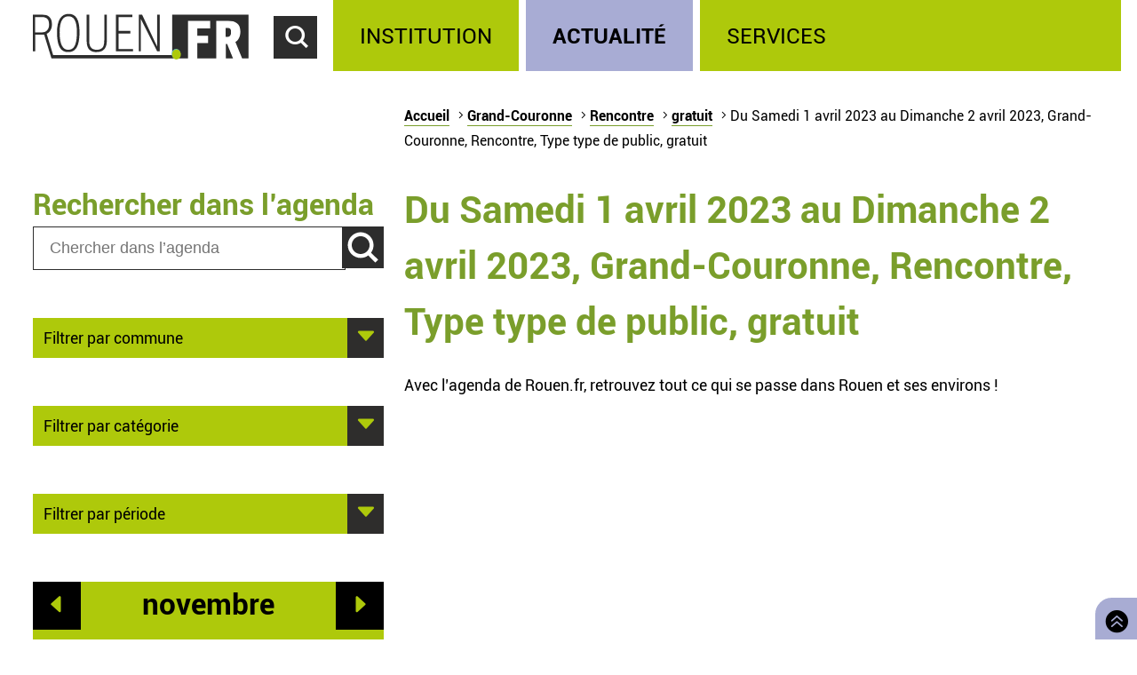

--- FILE ---
content_type: text/html; charset=utf-8
request_url: https://rouen.fr/agenda/periode/2023-04-01--2023-04-02/gco/ren/tout/gratuit
body_size: 5358
content:
<!doctype html>
<html class="nojs" lang="fr" dir="ltr">
<head>
  <meta charset="utf-8" />
<link rel="apple-touch-icon" sizes="114x114" href="/sites/all/themes/Mars/favicon/apple-icon-114x114.png" />
<link rel="apple-touch-icon" sizes="120x120" href="/sites/all/themes/Mars/favicon/apple-icon-120x120.png" />
<link rel="apple-touch-icon" sizes="144x144" href="/sites/all/themes/Mars/favicon/apple-icon-144x144.png" />
<link rel="apple-touch-icon" sizes="152x152" href="/sites/all/themes/Mars/favicon/apple-icon-152x152.png" />
<link rel="apple-touch-icon" sizes="180x180" href="/sites/all/themes/Mars/favicon/apple-icon-180x180.png" />
<link rel="apple-touch-icon" sizes="57x57" href="/sites/all/themes/Mars/favicon/apple-icon-57x57.png" />
<link rel="apple-touch-icon" sizes="60x60" href="/sites/all/themes/Mars/favicon/apple-icon-60x60.png" />
<link rel="apple-touch-icon" sizes="72x72" href="/sites/all/themes/Mars/favicon/apple-icon-72x72.png" />
<link rel="apple-touch-icon" sizes="76x76" href="/sites/all/themes/Mars/favicon/apple-icon-76x76.png" />
<link rel="icon" sizes="144x144" href="/sites/all/themes/Mars/favicon/android-icon-144x144.png" />
<link rel="icon" sizes="192x192" href="/sites/all/themes/Mars/favicon/android-icon-192x192.png" />
<link rel="icon" sizes="36x36" href="/sites/all/themes/Mars/favicon/android-icon-36x36.png" />
<link rel="icon" sizes="48x48" href="/sites/all/themes/Mars/favicon/android-icon-48x48.png" />
<link rel="icon" sizes="72x72" href="/sites/all/themes/Mars/favicon/android-icon-72x72.png" />
<link rel="icon" sizes="96x96" href="/sites/all/themes/Mars/favicon/android-icon-96x96.png" />
<link rel="shortcut icon" href="https://rouen.fr/sites/all/themes/Mars/favicon.ico" type="image/vnd.microsoft.icon" />
<meta name="generator" content="Drupal 7 (http://drupal.org)" />
<link rel="image_src" href="https://rouen.fr/sites/all/themes/Mars/img/logo-rouen-rs.png" />
<link rel="canonical" href="https://rouen.fr/agenda/periode/2023-04-01--2023-04-02/gco/ren/tout/gratuit" />
<link rel="shortlink" href="https://rouen.fr/agenda/periode/2023-04-01--2023-04-02/gco/ren/tout/gratuit" />
<meta name="twitter:card" content="summary_large_image" />
<meta name="twitter:url" content="https://rouen.fr/agenda/periode/2023-04-01--2023-04-02/gco/ren/tout/gratuit" />
<meta name="twitter:title" content="Du Samedi 1 avril 2023 au Dimanche 2 avril 2023, Grand-Couronne, Rencontre, Type type de public, gratuit" />
<meta name="twitter:image" content="https://rouen.fr/sites/all/themes/Mars/img/logo-rouen-rs.png" />
<meta itemprop="name" content="Du Samedi 1 avril 2023 au Dimanche 2 avril 2023, Grand-Couronne, Rencontre, Type type de public, gratuit" />
  <meta name="viewport" content="width=device-width, initial-scale=1.0, minimum-scale=1.0">
  <title>Du Samedi 1 avril 2023 au Dimanche 2 avril 2023, Grand-Couronne, Rencontre, Type type de public, gratuit | Rouen.fr</title>
  <link rel="stylesheet" href="https://rouen.fr/sites/default/files/css/css_nh2WMmU6xcjaalm_ASVNYVoCJML5Jr2GjeOEcTFtAcs.css" media="all" />
<link rel="stylesheet" href="https://rouen.fr/sites/default/files/css/css_ilEbBG-TtWw6SuMBa1OdtIG7EUJxhgyFbuazzzg1wzs.css" media="print" />
    <!--[if lte IE 8]>
    <script src="/sites/all/themes/Mars/js/selectivizr.js"></script>
    <script src="/sites/all/themes/Mars/js/html5.js"></script>
  <![endif]-->
</head>
<body class="html not-front not-logged-in no-sidebars page-agenda page-agenda-periode page-agenda-periode-2023-04-01--2023-04-02 page-agenda-periode-2023-04-01--2023-04-02-gco page-agenda-periode-2023-04-01--2023-04-02-gco-ren page-agenda-periode-2023-04-01--2023-04-02-gco-ren-tout page-agenda-periode-2023-04-01--2023-04-02-gco-ren-tout-gratuit theme-actualite default-page" >
    <div id="page-wrapper"><div id="page">
  <header id="header" class="clearfix">
          <a href="/" title="Accueil" rel="home" id="logo">
        <img src="https://rouen.fr/sites/all/themes/Mars/logo.svg" alt="Accueil" />
      </a>
      <span id="bnoir"></span>
    
    <a href="#main-content" class="element-invisible element-focusable">Accéder au contenu principal</a>
    <a href="#" id="show-search" tabindex="0">Accéder au formulaire de recherche</a>
    <a href="#" id="show-menu" tabindex="0">Accéder au menu principal</a>

      <div class="region region-header">
    <div id="block-search-form" class="block block-search">

    
  <div class="content">
    <form class="search-form" role="search" action="/agenda/periode/2023-04-01--2023-04-02/gco/ren/tout/gratuit" method="post" id="search-block-form" accept-charset="UTF-8"><div><div class="container-inline">
      <h2 class="element-invisible">Formulaire de recherche</h2>
    <div class="form-item form-type-textfield form-item-search-block-form">
  <label class="element-invisible" for="edit-search-block-form--2">Chercher dans ce site </label>
 <input title="Indiquer les termes à rechercher" class="custom-search-box form-text" placeholder="Chercher sur Rouen.fr" type="text" id="edit-search-block-form--2" name="search_block_form" value="" size="15" maxlength="128" />
</div>
<div class="form-item form-type-select form-item-custom-search-types">
  <label for="edit-custom-search-types">Chercher </label>
 <select class="custom-search-selector custom-search-types form-select" multiple="multiple" name="custom_search_types[]" id="edit-custom-search-types"><option value="c-all" selected="selected">-Dans tout le contenu-</option><option value="c-adresse">Adresse</option><option value="c-agenda">Agenda</option><option value="c-news">Brève</option><option value="c-presse_com">Communiqué de presse</option><option value="c-exposition">Exposition</option><option value="c-webform">Formulaire</option><option value="c-initiative">Initiative</option><option value="c-job_offer">Offre d’emploi</option><option value="c-page">Page</option><option value="c-rouen_magazine">Rouen magazine</option><option value="c-event">Événement</option></select>
</div>
<div class="form-actions form-wrapper" id="edit-actions"><input type="submit" id="edit-submit" name="op" value="Rechercher" class="form-submit" /></div><input type="hidden" name="form_build_id" value="form-w6wGM3bal5OW8R_wqnMdbookQt_VDkHAoA9cTwzulXo" />
<input type="hidden" name="form_id" value="search_block_form" />
</div>
</div></form>  </div>
</div>
<div id="block-system-main-menu" class="block block-system block-menu">

    <h2>Menu principal</h2>
  
  <div class="content">
    <ul class="menu" role="group"><li tabindex="0" role="treeitem"  class="first leaf"><a href="/institution" title="Institution" accesskey="1">Institution</a></li>
<li tabindex="0" role="treeitem"  class="leaf"><a href="/actu" title="Actualité">Actualité</a></li>
<li tabindex="0" role="treeitem"  class="last leaf"><a href="/services" title="Services">Services</a></li>
</ul>  </div>
</div>
  </div>
  </header>

  
  <article id="main" class="clearfix">
          <nav id="breadcrumb"><h2 class="element-invisible">Vous êtes ici</h2><ul class="breadcrumb"><li class="crumb"><a href="/">Accueil</a></li><li class="crumb"><a href="/agenda/periode/2023-04-01--2023-04-02/tout/tout/tout/tout">Grand-Couronne</a></li><li class="crumb"><a href="/agenda/periode/2023-04-01--2023-04-02/gco/tout/tout/tout">Rencontre</a></li><li class="crumb"><a href="/agenda/periode/2023-04-01--2023-04-02/gco/ren/tout/tout">gratuit</a></li><li class="current">Du Samedi 1 avril 2023 au Dimanche 2 avril 2023, Grand-Couronne, Rencontre, Type type de public, gratuit</li></ul></nav>
    
    <div id="content" class="column">
      
      <a id="main-content"></a>
                          <h1 class="title" id="page-title">Du Samedi 1 avril 2023 au Dimanche 2 avril 2023, Grand-Couronne, Rencontre, Type type de public, gratuit</h1>
      
                    <nav class="tabs">
                  </nav>
                          <div class="region region-content">     <div id="block-system-main" class="block block-system">         <div class="content">     <div class="view view-calendrier-agenda-periode view-id-calendrier_agenda_periode view-display-id-page_1 view-dom-id-59c1be0dba9946cee9ce2053994ce778">             <div class="view-header">       <p>Avec l’agenda de Rouen.fr, retrouvez tout ce qui se passe dans Rouen et ses environs !</p>    </div>                            </div>  </div> </div>   </div>           </div>

          <div id="left" class="column sidebar">
                  <div class="region region-left">
    <div id="block-custom-search-blocks-1" class="block block-custom-search-blocks">

    <h2>Rechercher dans l’agenda</h2>
  
  <div class="content">
    <form class="search-form" role="search" action="/agenda/periode/2023-04-01--2023-04-02/gco/ren/tout/gratuit" method="post" id="custom-search-blocks-form-1" accept-charset="UTF-8"><div><div class="form-item form-type-textfield form-item-custom-search-blocks-form-1">
  <label class="element-invisible" for="edit-custom-search-blocks-form-1--2">Chercher dans ce site </label>
 <input title="Indiquer les termes à rechercher" class="custom-search-box form-text" placeholder="Chercher dans l’agenda" type="text" id="edit-custom-search-blocks-form-1--2" name="custom_search_blocks_form_1" value="" size="15" maxlength="128" />
</div>
<input class="custom-search-selector custom-search-types" type="hidden" name="custom_search_types" value="c-agenda" />
<input type="hidden" name="delta" value="1" />
<input type="hidden" name="form_build_id" value="form-vCYrsYwphJ1k7DvvEqmsMro0ZzJ-P6a861HYIUHiX6o" />
<input type="hidden" name="form_id" value="custom_search_blocks_form_1" />
<div class="form-actions form-wrapper" id="edit-actions--2"><input type="submit" id="edit-submit--2" name="op" value="Rechercher" class="form-submit" /></div></div></form>  </div>
</div>
<div id="block-agenda-filter-agenda-filter-city" class="block block-agenda-filter">

    
  <div class="content">
    <div class="collapsible collapsed">
  <h2>Filtrer par commune</h2>
  <ul>
      <li>
      <a href="/agenda/periode/2023-04-01--2023-04-02/tout/ren/tout/gratuit">Tout lieu</a>    </li>
      <li>
      <a href="/agenda/periode/2023-04-01--2023-04-02/rou/ren/tout/gratuit">Rouen</a>    </li>
      <li>
      <a href="/agenda/periode/2023-04-01--2023-04-02/msa/ren/tout/gratuit">Mont-Saint-Aignan</a>    </li>
      <li>
      <a href="/agenda/periode/2023-04-01--2023-04-02/pqy/ren/tout/gratuit">Petit-Quevilly</a>    </li>
      <li>
      <a href="/agenda/periode/2023-04-01--2023-04-02/gqy/ren/tout/gratuit">Grand-Quevilly</a>    </li>
      <li>
      <a href="/agenda/periode/2023-04-01--2023-04-02/elb/ren/tout/gratuit">Elbeuf</a>    </li>
      <li>
      <a href="/agenda/periode/2023-04-01--2023-04-02/can/ren/tout/gratuit">Canteleu</a>    </li>
      <li>
      <a href="/agenda/periode/2023-04-01--2023-04-02/mar/ren/tout/gratuit">Maromme</a>    </li>
      <li>
      <a href="/agenda/periode/2023-04-01--2023-04-02/dar/ren/tout/gratuit">Darnétal</a>    </li>
      <li>
      <a href="/agenda/periode/2023-04-01--2023-04-02/ser/ren/tout/gratuit">Saint-Étienne-du-Rouvray</a>    </li>
      <li>
      <a href="/agenda/periode/2023-04-01--2023-04-02/sor/ren/tout/gratuit">Sotteville-lès-Rouen</a>    </li>
      <li>
      <a href="/agenda/periode/2023-04-01--2023-04-02/cle/ren/tout/gratuit">Cléon</a>    </li>
      <li>
      <a href="/agenda/periode/2023-04-01--2023-04-02/gco/ren/tout/gratuit" class="active">Grand-Couronne</a>    </li>
      <li>
      <a href="/agenda/periode/2023-04-01--2023-04-02/pco/ren/tout/gratuit">Petit-Couronne</a>    </li>
      <li>
      <a href="/agenda/periode/2023-04-01--2023-04-02/dev/ren/tout/gratuit">Déville-lès-Rouen</a>    </li>
      <li>
      <a href="/agenda/periode/2023-04-01--2023-04-02/ndb/ren/tout/gratuit">Notre-Dame-de-Bondeville</a>    </li>
    </ul>
</div>

  </div>
</div>
<div id="block-agenda-filter-agenda-filter-category" class="block block-agenda-filter">

    
  <div class="content">
    <div class="collapsible collapsed">
  <h2>Filtrer par catégorie</h2>
  <h3>Type</h3>
  <ul>
          <li class="not-selected">
      <a href="/agenda/periode/2023-04-01--2023-04-02/gco/tout/tout/gratuit">Toute catégorie</a>    </li>
          <li class="not-selected">
      <a href="/agenda/periode/2023-04-01--2023-04-02/gco/cnf/tout/gratuit">Conférence</a>    </li>
          <li class="not-selected">
      <a href="/agenda/periode/2023-04-01--2023-04-02/gco/mus/tout/gratuit">Musique</a>    </li>
          <li class="not-selected">
      <a href="/agenda/periode/2023-04-01--2023-04-02/gco/ate/tout/gratuit">Atelier</a>    </li>
          <li class="not-selected">
      <a href="/agenda/periode/2023-04-01--2023-04-02/gco/fpu/tout/gratuit">Fête populaire</a>    </li>
          <li class="selected">
      <a href="/agenda/periode/2023-04-01--2023-04-02/gco/ren/tout/gratuit" class="active">Rencontre</a>    </li>
          <li class="not-selected">
      <a href="/agenda/periode/2023-04-01--2023-04-02/gco/sal/tout/gratuit">Salon</a>    </li>
          <li class="not-selected">
      <a href="/agenda/periode/2023-04-01--2023-04-02/gco/spe/tout/gratuit">Spectacle</a>    </li>
          <li class="not-selected">
      <a href="/agenda/periode/2023-04-01--2023-04-02/gco/spo/tout/gratuit">Sport</a>    </li>
          <li class="not-selected">
      <a href="/agenda/periode/2023-04-01--2023-04-02/gco/vis/tout/gratuit">Visite</a>    </li>
    </ul>

  <h3>Public</h3>
  <ul>
          <li class="selected">
      <a href="/agenda/periode/2023-04-01--2023-04-02/gco/ren/tout/gratuit" class="active">Tout type de public</a>    </li>
          <li class="not-selected">
      <a href="/agenda/periode/2023-04-01--2023-04-02/gco/ren/tpu/gratuit">Grand public</a>    </li>
          <li class="not-selected">
      <a href="/agenda/periode/2023-04-01--2023-04-02/gco/ren/sen/gratuit">Senior</a>    </li>
          <li class="not-selected">
      <a href="/agenda/periode/2023-04-01--2023-04-02/gco/ren/enf/gratuit">Jeune public</a>    </li>
    </ul>

  <h3>Tarif</h3>
  <ul>
          <li class="not-selected">
      <a href="/agenda/periode/2023-04-01--2023-04-02/gco/ren/tout/tout">Tout tarif</a>    </li>
          <li class="selected">
      <a href="/agenda/periode/2023-04-01--2023-04-02/gco/ren/tout/gratuit" class="active">Gratuit</a>    </li>
    </ul>
</div>


  </div>
</div>
<div id="block-agenda-filter-agenda-filter-period" class="block block-agenda-filter">

    
  <div class="content">
    <div class="collapsible collapsed">
  <h2>Filtrer par période</h2>
  <ul>
      <li>
      <a href="/agenda/jour/maintenant/gco/ren/tout/gratuit">Aujourd’hui</a>    </li>
      <li>
      <a href="/agenda/jour/2025-11-03/gco/ren/tout/gratuit">Demain</a>    </li>
      <li>
      <a href="/agenda/jour/2025-11-05/gco/ren/tout/gratuit">Ce mercredi</a>    </li>
      <li>
      <a href="/agenda/periode/2025-11-01--2025-11-03/gco/ren/tout/gratuit">Ce week-end</a>    </li>
      <li>
      <a href="/agenda/periode/2025-10-27--2025-11-02/gco/ren/tout/gratuit">Cette semaine</a>    </li>
      <li>
      <a href="/agenda/periode/2025-11-01--2025-12-01/gco/ren/tout/gratuit">Ce mois</a>    </li>
    </ul>
</div>

  </div>
</div>
<div id="block-views-273f3627da99ae5815eb5f93aebb2f6e" class="block block-views">

    
  <div class="content">
    <div class="view view-calendrier-agenda-periode view-id-calendrier_agenda_periode view-display-id-agenda_calendar rouen-calendar view-dom-id-d5596976bd0f2ddc7a122d507be20816">
            <div class="view-header">
      <div class="date-nav-wrapper ">
  <div class="date-nav item-list">
          <div class="date-prev">
        <a href="https://rouen.fr/agenda/periode/2023-04-01--2023-04-02/gco/ren/tout/gratuit?mini=2025-10" title="Aller au mois précédent" rel="nofollow">Préc.</a>      </div>
    
    <div class="date-heading">
      <h2><span class="element-invisible">Mois de </span>novembre</h2>
    </div>

          <div class="date-next">
        <a href="https://rouen.fr/agenda/periode/2023-04-01--2023-04-02/gco/ren/tout/gratuit?mini=2025-12" title="Aller au mois suivant" rel="nofollow">Suiv.</a>      </div>
        </ul>
  </div>
</div>
    </div>
  
  
  
      <div class="view-content">
      <div class="calendar-calendar"><div class="month-view">
 
<pre>
</pre>
<table class="mini">
  <caption class="element-invisible">Calendrier</caption>
  <thead>
    <tr>
              <th class="days mon" scope="col">
          <abbr title="lundi">
            l          </abbr>
        </th>
              <th class="days tue" scope="col">
          <abbr title="mardi">
            m          </abbr>
        </th>
              <th class="days wed" scope="col">
          <abbr title="mercredi">
            m          </abbr>
        </th>
              <th class="days thu" scope="col">
          <abbr title="jeudi">
            j          </abbr>
        </th>
              <th class="days fri" scope="col">
          <abbr title="vendredi">
            v          </abbr>
        </th>
              <th class="days sat" scope="col">
          <abbr title="samedi">
            s          </abbr>
        </th>
              <th class="days sun" scope="col">
          <abbr title="dimanche">
            d          </abbr>
        </th>
          </tr>
  </thead>
  <tbody>
          <tr>
                            <td id="calendrier_agenda_periode-2025-10-27" class="mon mini empty">
            <div class="calendar-empty">&nbsp;</div>
          </td>
                            <td id="calendrier_agenda_periode-2025-10-28" class="tue mini empty">
            <div class="calendar-empty">&nbsp;</div>
          </td>
                            <td id="calendrier_agenda_periode-2025-10-29" class="wed mini empty">
            <div class="calendar-empty">&nbsp;</div>
          </td>
                            <td id="calendrier_agenda_periode-2025-10-30" class="thu mini empty">
            <div class="calendar-empty">&nbsp;</div>
          </td>
                            <td id="calendrier_agenda_periode-2025-10-31" class="fri mini empty">
            <div class="calendar-empty">&nbsp;</div>
          </td>
                            <td id="calendrier_agenda_periode-2025-11-01" class="sat mini past has-no-events">
            <div class="month mini-day-off"> 1 </div><div class="calendar-empty">&nbsp;</div>
          </td>
                            <td id="calendrier_agenda_periode-2025-11-02" class="sun mini today has-no-events">
            <div class="month mini-day-off"> 2 </div><div class="calendar-empty">&nbsp;</div>
          </td>
              </tr>
          <tr>
                            <td id="calendrier_agenda_periode-2025-11-03" class="mon mini future has-no-events">
            <div class="month mini-day-off"> 3 </div><div class="calendar-empty">&nbsp;</div>
          </td>
                            <td id="calendrier_agenda_periode-2025-11-04" class="tue mini future has-no-events">
            <div class="month mini-day-off"> 4 </div><div class="calendar-empty">&nbsp;</div>
          </td>
                            <td id="calendrier_agenda_periode-2025-11-05" class="wed mini future has-no-events">
            <div class="month mini-day-off"> 5 </div><div class="calendar-empty">&nbsp;</div>
          </td>
                            <td id="calendrier_agenda_periode-2025-11-06" class="thu mini future has-no-events">
            <div class="month mini-day-off"> 6 </div><div class="calendar-empty">&nbsp;</div>
          </td>
                            <td id="calendrier_agenda_periode-2025-11-07" class="fri mini future has-no-events">
            <div class="month mini-day-off"> 7 </div><div class="calendar-empty">&nbsp;</div>
          </td>
                            <td id="calendrier_agenda_periode-2025-11-08" class="sat mini future has-no-events">
            <div class="month mini-day-off"> 8 </div><div class="calendar-empty">&nbsp;</div>
          </td>
                            <td id="calendrier_agenda_periode-2025-11-09" class="sun mini future has-no-events">
            <div class="month mini-day-off"> 9 </div><div class="calendar-empty">&nbsp;</div>
          </td>
              </tr>
          <tr>
                            <td id="calendrier_agenda_periode-2025-11-10" class="mon mini future has-no-events">
            <div class="month mini-day-off"> 10 </div><div class="calendar-empty">&nbsp;</div>
          </td>
                            <td id="calendrier_agenda_periode-2025-11-11" class="tue mini future has-no-events">
            <div class="month mini-day-off"> 11 </div><div class="calendar-empty">&nbsp;</div>
          </td>
                            <td id="calendrier_agenda_periode-2025-11-12" class="wed mini future has-no-events">
            <div class="month mini-day-off"> 12 </div><div class="calendar-empty">&nbsp;</div>
          </td>
                            <td id="calendrier_agenda_periode-2025-11-13" class="thu mini future has-no-events">
            <div class="month mini-day-off"> 13 </div><div class="calendar-empty">&nbsp;</div>
          </td>
                            <td id="calendrier_agenda_periode-2025-11-14" class="fri mini future has-no-events">
            <div class="month mini-day-off"> 14 </div><div class="calendar-empty">&nbsp;</div>
          </td>
                            <td id="calendrier_agenda_periode-2025-11-15" class="sat mini future has-no-events">
            <div class="month mini-day-off"> 15 </div><div class="calendar-empty">&nbsp;</div>
          </td>
                            <td id="calendrier_agenda_periode-2025-11-16" class="sun mini future has-no-events">
            <div class="month mini-day-off"> 16 </div><div class="calendar-empty">&nbsp;</div>
          </td>
              </tr>
          <tr>
                            <td id="calendrier_agenda_periode-2025-11-17" class="mon mini future has-no-events">
            <div class="month mini-day-off"> 17 </div><div class="calendar-empty">&nbsp;</div>
          </td>
                            <td id="calendrier_agenda_periode-2025-11-18" class="tue mini future has-no-events">
            <div class="month mini-day-off"> 18 </div><div class="calendar-empty">&nbsp;</div>
          </td>
                            <td id="calendrier_agenda_periode-2025-11-19" class="wed mini future has-no-events">
            <div class="month mini-day-off"> 19 </div><div class="calendar-empty">&nbsp;</div>
          </td>
                            <td id="calendrier_agenda_periode-2025-11-20" class="thu mini future has-no-events">
            <div class="month mini-day-off"> 20 </div><div class="calendar-empty">&nbsp;</div>
          </td>
                            <td id="calendrier_agenda_periode-2025-11-21" class="fri mini future has-no-events">
            <div class="month mini-day-off"> 21 </div><div class="calendar-empty">&nbsp;</div>
          </td>
                            <td id="calendrier_agenda_periode-2025-11-22" class="sat mini future has-no-events">
            <div class="month mini-day-off"> 22 </div><div class="calendar-empty">&nbsp;</div>
          </td>
                            <td id="calendrier_agenda_periode-2025-11-23" class="sun mini future has-no-events">
            <div class="month mini-day-off"> 23 </div><div class="calendar-empty">&nbsp;</div>
          </td>
              </tr>
          <tr>
                            <td id="calendrier_agenda_periode-2025-11-24" class="mon mini future has-no-events">
            <div class="month mini-day-off"> 24 </div><div class="calendar-empty">&nbsp;</div>
          </td>
                            <td id="calendrier_agenda_periode-2025-11-25" class="tue mini future has-no-events">
            <div class="month mini-day-off"> 25 </div><div class="calendar-empty">&nbsp;</div>
          </td>
                            <td id="calendrier_agenda_periode-2025-11-26" class="wed mini future has-no-events">
            <div class="month mini-day-off"> 26 </div><div class="calendar-empty">&nbsp;</div>
          </td>
                            <td id="calendrier_agenda_periode-2025-11-27" class="thu mini future has-no-events">
            <div class="month mini-day-off"> 27 </div><div class="calendar-empty">&nbsp;</div>
          </td>
                            <td id="calendrier_agenda_periode-2025-11-28" class="fri mini future has-no-events">
            <div class="month mini-day-off"> 28 </div><div class="calendar-empty">&nbsp;</div>
          </td>
                            <td id="calendrier_agenda_periode-2025-11-29" class="sat mini future has-no-events">
            <div class="month mini-day-off"> 29 </div><div class="calendar-empty">&nbsp;</div>
          </td>
                            <td id="calendrier_agenda_periode-2025-11-30" class="sun mini future has-no-events">
            <div class="month mini-day-off"> 30 </div><div class="calendar-empty">&nbsp;</div>
          </td>
              </tr>
      </tbody>
</table>
</div></div>
    </div>
  
  
  
  
  
  
</div>  </div>
</div>
  </div>
      </div>
    
      </article>

  
  <a id="to-top" class="E03C" href="#main" title="Retourner en haut de page">
    Retourner en haut de page  </a>

      <footer id="footer" class="clearfix">
        <div class="region region-footer">
    <div id="block-menu-menu-footerlink" class="block block-menu">

    <h2>Réseaux sociaux</h2>
  
  <div class="content">
    <ul class="menu" role="group"><li tabindex="0" role="treeitem"  class="first leaf logorouen"><span class="nolink">Site officiel de la Ville de Rouen. Actualités, informations pratiques et démarches en ligne, associations, horaires, Conseil municipal et délibérations...</span></li>
<li tabindex="0" role="treeitem"  class="leaf rs-link rs-facebook"><a href="http://www.facebook.com/villerouen76/" target="_blank">Page Facebook officielle de la Ville de Rouen</a></li>
<li tabindex="0" role="treeitem"  class="leaf rs-link rs-twitter"><a href="http://twitter.com/Rouen" target="_blank">Compte Twitter officiel de la Ville de Rouen</a></li>
<li tabindex="0" role="treeitem"  class="leaf rs-link rs-instagram"><a href="https://www.instagram.com/villederouen/" target="_blank">Compte Instagram officiel de la Ville de Rouen</a></li>
<li tabindex="0" role="treeitem"  class="leaf rs-link rs-linkedin"><a href="http://www.linkedin.com/company/rouen" target="_blank">Page LinkedIn officielle de la Ville de Rouen</a></li>
<li tabindex="0" role="treeitem"  class="last leaf rs-link rs-youtube"><a href="http://www.youtube.com/VilleRouen/" target="_blank">Chaîne YouTube officielle de la Ville de Rouen</a></li>
</ul>  </div>
</div>
<div id="block-menu-menu-footerplus" class="block block-menu">

    <h2>Liens pied de page</h2>
  
  <div class="content">
    <ul class="menu" role="group"><li tabindex="0" role="treeitem"  class="first leaf"><a href="/apropos">Mentions légales</a></li>
<li tabindex="0" role="treeitem"  class="leaf"><a href="https://rouen.fr/cgu">CGU</a></li>
<li tabindex="0" role="treeitem"  class="leaf"><a href="/contact">Contact</a></li>
<li tabindex="0" role="treeitem"  class="leaf"><a href="https://rouen.fr/espace-presse">Espace presse</a></li>
<li tabindex="0" role="treeitem"  class="leaf"><a href="/publications/toutes">Les publications</a></li>
<li tabindex="0" role="treeitem"  class="leaf"><a href="https://rouen.fr/newsletter/subscriptions">Newsletter</a></li>
<li tabindex="0" role="treeitem"  class="leaf"><a href="/emploi-stage">Emplois et stages</a></li>
<li tabindex="0" role="treeitem"  class="leaf"><a href="/signaler-un-evenement">Signaler un événement</a></li>
<li tabindex="0" role="treeitem"  class="collapsed"><a href="/charte">Charte graphique</a></li>
<li tabindex="0" role="treeitem"  class="leaf"><a href="/marches-publics">Marchés publics</a></li>
<li tabindex="0" role="treeitem"  class="last leaf"><a href="/apc">Appels publics à concurrence</a></li>
</ul>  </div>
</div>
  </div>
    </footer>
  </div></div>
    <script src="https://rouen.fr/sites/default/files/js/js_qv0dkhIYo_EarqLASHMKt9kC2kzbPf6hebxNXNyOfgY.js"></script>
<script>
jQuery.extend(Drupal.settings, {"basePath":"\/","pathPrefix":"","setHasJsCookie":0,"ajaxPageState":{"theme":"mars","theme_token":"WTwvE86bpizP2SiBsPLVG3ceLqcEEgzlpPrrK6KT4es","jquery_version":"1.10","js":{"sites\/all\/modules\/utils\/jquery_update\/replace\/jquery\/1.10\/jquery.min.js":1,"misc\/jquery-extend-3.4.0.js":1,"misc\/jquery-html-prefilter-3.5.0-backport.js":1,"misc\/jquery.once.js":1,"misc\/drupal.js":1,"sites\/all\/modules\/utils\/forcejs\/forcejs.js":1,"sites\/all\/modules\/utils\/jquery_update\/replace\/ui\/external\/jquery.cookie.js":1,"sites\/all\/modules\/utils\/jquery_update\/replace\/misc\/jquery.form.min.js":1,"misc\/ajax.js":1,"sites\/all\/modules\/utils\/jquery_update\/js\/jquery_update.js":1,"public:\/\/languages\/fr_rw4DpZ8CRwrd1jXfzt8_sL1h1lyUfnZkhnCqOSoDcZQ.js":1,"sites\/all\/modules\/rouen\/rfr_bureau_election\/js\/bureau-election-autocomplete.js":1,"sites\/all\/modules\/rouen\/rfr_guichet_unique\/js\/guichet-unique-autocomplete.js":1,"sites\/all\/modules\/ui\/custom_search\/js\/custom_search.js":1,"sites\/all\/modules\/content\/views\/js\/base.js":1,"misc\/progress.js":1,"sites\/all\/modules\/content\/views\/js\/ajax_view.js":1,"sites\/all\/themes\/Mars\/js\/nojs.js":1,"sites\/all\/themes\/Mars\/js\/fonts.js":1,"sites\/all\/themes\/Mars\/js\/collapse.js":1,"sites\/all\/themes\/Mars\/js\/header-button.js":1,"sites\/all\/themes\/Mars\/js\/imgslider.js":1,"sites\/all\/themes\/Mars\/js\/tracking.js":1,"sites\/all\/themes\/Mars\/js\/iframe-consent.js":1},"css":{"sites\/all\/modules\/content\/simplenews\/simplenews.css":1,"sites\/all\/modules\/content\/date\/date_popup\/themes\/datepicker.1.7.css":1,"sites\/all\/modules\/content\/date\/date_repeat_field\/date_repeat_field.css":1,"modules\/search\/search.css":1,"sites\/all\/modules\/ui\/ckeditor\/css\/ckeditor.css":1,"sites\/all\/modules\/ui\/custom_search\/custom_search.css":1,"sites\/all\/themes\/Mars\/css\/reset.css":1,"sites\/all\/themes\/Mars\/css\/front.css":1,"sites\/all\/themes\/Mars\/css\/fonts.css":1,"sites\/all\/themes\/Mars\/css\/style.css":1,"sites\/all\/themes\/Mars\/css\/links.css":1,"sites\/all\/themes\/Mars\/css\/collapsible.css":1,"sites\/all\/themes\/Mars\/css\/forms.css":1,"sites\/all\/themes\/Mars\/css\/header.css":1,"sites\/all\/themes\/Mars\/css\/footer.css":1,"sites\/all\/themes\/Mars\/css\/actu.css":1,"sites\/all\/themes\/Mars\/css\/institution.css":1,"sites\/all\/themes\/Mars\/css\/calendar.css":1,"sites\/all\/themes\/Mars\/css\/agenda.css":1,"sites\/all\/themes\/Mars\/css\/exposition.css":1,"sites\/all\/themes\/Mars\/css\/layout.css":1,"sites\/all\/themes\/Mars\/css\/print.css":1}},"bureauelection":{"basepath":"sites\/all\/modules\/rouen\/rfr_bureau_election"},"guichetunique":{"basepath":"sites\/all\/modules\/rouen\/rfr_guichet_unique"},"custom_search":{"form_target":"_self","solr":0},"views":{"ajax_path":"\/views\/ajax","ajaxViews":{"views_dom_id:d5596976bd0f2ddc7a122d507be20816":{"view_name":"calendrier_agenda_periode","view_display_id":"agenda_calendar","view_args":"2025-11\/gco\/ren\/tout\/gratuit","view_path":"agenda\/periode\/2023-04-01--2023-04-02\/gco\/ren\/tout\/gratuit","view_base_path":"agenda\/periode\/%\/%\/%\/%\/%","view_dom_id":"d5596976bd0f2ddc7a122d507be20816","pager_element":0}}},"urlIsAjaxTrusted":{"\/views\/ajax":true,"\/agenda\/periode\/2023-04-01--2023-04-02\/gco\/ren\/tout\/gratuit":true}});
</script>
    <script src="https://stat.rouen.fr/matomo.js" async defer></script>
</body>
</html>

